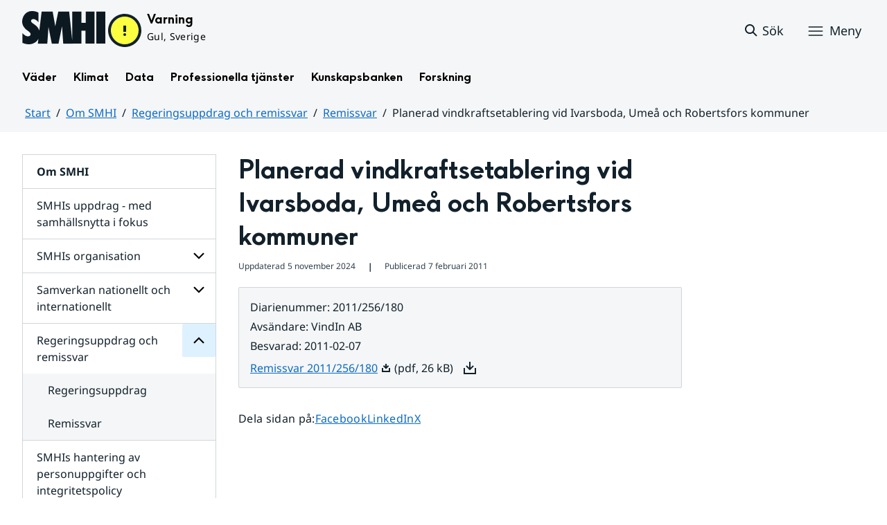

--- FILE ---
content_type: text/javascript
request_url: https://www.smhi.se/webapp-resource/5.6ae791dc18fc9e7539e1f7f5/360.55d446f91937861d43d2270/1741009957258/webapp-assets.js
body_size: 7594
content:
AppRegistry.registerBundle({applicationId:'share-content|0.0.1',bundle: {"en":{"settings":"No settings","share":"Share page on"},"sv":{"settings":"Inga inställningar","share":"Dela sidan på"}}});
AppRegistry.registerModule({applicationId:'share-content|0.0.1',path:'/main',module:function(define){'use strict';define(["i18n","react","react-dom"],(function(o,r,e){return function(){var l={694:function(o,r,e){"use strict";var l=e(925);function c(){}function n(){}n.resetWarningCache=c,o.exports=function(){function o(o,r,e,c,n,i){if(i!==l){var a=new Error("Calling PropTypes validators directly is not supported by the `prop-types` package. Use PropTypes.checkPropTypes() to call them. Read more at http://fb.me/use-check-prop-types");throw a.name="Invariant Violation",a}}function r(){return o}o.isRequired=o;var e={array:o,bigint:o,bool:o,func:o,number:o,object:o,string:o,symbol:o,any:o,arrayOf:r,element:o,elementType:o,instanceOf:r,node:o,objectOf:r,oneOf:r,oneOfType:r,shape:r,exact:r,checkPropTypes:n,resetWarningCache:c};return e.PropTypes=e,e}},556:function(o,r,e){o.exports=e(694)()},925:function(o){"use strict";o.exports="SECRET_DO_NOT_PASS_THIS_OR_YOU_WILL_BE_FIRED"},184:function(r){"use strict";r.exports=o},959:function(o){"use strict";o.exports=r},398:function(o){"use strict";o.exports=e}},c={};function n(o){var r=c[o];if(void 0!==r)return r.exports;var e=c[o]={exports:{}};return l[o](e,e.exports,n),e.exports}n.n=function(o){var r=o&&o.__esModule?function(){return o.default}:function(){return o};return n.d(r,{a:r}),r},n.d=function(o,r){for(var e in r)n.o(r,e)&&!n.o(o,e)&&Object.defineProperty(o,e,{enumerable:!0,get:r[e]})},n.o=function(o,r){return Object.prototype.hasOwnProperty.call(o,r)},n.r=function(o){"undefined"!=typeof Symbol&&Symbol.toStringTag&&Object.defineProperty(o,Symbol.toStringTag,{value:"Module"}),Object.defineProperty(o,"__esModule",{value:!0})};var i={};return function(){"use strict";n.r(i),n.d(i,{default:function(){return T}});var o,r=n(959),e=n.n(r),l=n(398),c=n.n(l),a=n(556),t=n.n(a),d=n(184),f=n.n(d),g={exports:{}},s={};g.exports=function(){if(o)return s;o=1;var r=e(),l=Symbol.for("react.element"),c=Symbol.for("react.fragment"),n=Object.prototype.hasOwnProperty,i=r.__SECRET_INTERNALS_DO_NOT_USE_OR_YOU_WILL_BE_FIRED.ReactCurrentOwner,a={key:!0,ref:!0,__self:!0,__source:!0};function t(o,r,e){var c,t={},d=null,f=null;for(c in void 0!==e&&(d=""+e),void 0!==r.key&&(d=""+r.key),void 0!==r.ref&&(f=r.ref),r)n.call(r,c)&&!a.hasOwnProperty(c)&&(t[c]=r[c]);if(o&&o.defaultProps)for(c in r=o.defaultProps)void 0===t[c]&&(t[c]=r[c]);return{$$typeof:l,type:o,key:d,ref:f,props:t,_owner:i.current}}return s.Fragment=c,s.jsx=t,s.jsxs=t,s}();var u=g.exports;function m(o){var r,e,l="";if("string"==typeof o||"number"==typeof o)l+=o;else if("object"==typeof o)if(Array.isArray(o)){var c=o.length;for(r=0;r<c;r++)o[r]&&(e=m(o[r]))&&(l&&(l+=" "),l+=e)}else for(e in o)o[e]&&(l&&(l+=" "),l+=e);return l}var b=function(){for(var o,r,e=0,l="",c=arguments.length;e<c;e++)(o=arguments[e])&&(r=m(o))&&(l&&(l+=" "),l+=r);return l};function h(o,r){void 0===r&&(r={});var e=r.insertAt;if(o&&"undefined"!=typeof document){var l=document.head||document.getElementsByTagName("head")[0],c=document.createElement("style");c.type="text/css","top"===e&&l.firstChild?l.insertBefore(c,l.firstChild):l.appendChild(c),c.styleSheet?c.styleSheet.cssText=o:c.appendChild(document.createTextNode(o))}}h('.aurora-root-module_root__QHlfl{--transition-time:0.2s;--font-normal:"Noto Sans",Verdana,Arial,sans-serif;--font-heading:"SMHI Sans",Verdana,Arial,sans-serif;--font-mono:"Noto Sans Mono",monospace;--shadow1:0px 2px 4px 0px rgba(13,25,33,.08);--shadow2:0px 4px 12px 0px rgba(13,25,33,.08),0px 4px 6px 0px rgba(13,25,33,.06);--shadow3:0px 36px 48px 0px rgba(13,25,33,.1),0px 8px 16px 0px rgba(13,25,33,.08);--border-radius:0.125rem;--border-width:0.0625rem;--line-width:45rem;--padding:calc(0.75rem - var(--border-width)) calc(1rem - var(--border-width));--padding-xs:calc(0.25rem - var(--border-width));--padding-s:calc(0.5rem - var(--border-width));--padding-l:calc(1rem - var(--border-width));--padding-xl:calc(1rem - var(--border-width)) calc(1.5rem - var(--border-width));--padding-no-border:0.75rem 1rem;--padding-xs-no-border:0.25rem;--padding-s-no-border:0.5rem;--padding-l-no-border:1rem;--padding-xl-no-border:1rem 1.5rem;--color10:#f0f8ff;--color100:#022440;--colorCloud10:#f5f6f7;--colorCloud20:#ebeef0;--colorCloud30:#d0d6db;--colorCloud40:#a6b1ba;--colorCloud50:#8b99a2;--colorCloud60:#647078;--colorCloud70:#48535c;--colorCloud80:#303f4a;--colorCloud90:#1b2b36;--colorCloud100:#12212b;--colorSky10:#def1ff;--colorSky20:#b3dfff;--colorSky30:#99d6ff;--colorSky40:#74bced;--colorSky50:#3b9cdf;--colorSky60:#0c6bc4;--colorSky70:#0054a6;--colorSky80:#004591;--colorSky90:#00367a;--colorSky100:#002863;--colorWildfire10:#fae7cd;--colorWildfire20:#ffd3a1;--colorWildfire30:#fbb060;--colorWildfire40:#f69127;--colorWildfire50:#eb7500;--colorWildfire60:#ab4d00;--colorWildfire70:#8c3d00;--colorWildfire80:#782e00;--colorWildfire90:#662500;--colorWildfire100:#4f1a00;--colorOcean10:#e0f5f3;--colorOcean20:#bdebe8;--colorOcean30:#75d2cc;--colorOcean40:#49c1bb;--colorOcean50:#1ea8a1;--colorOcean60:#067a78;--colorOcean70:#046666;--colorOcean80:#035154;--colorOcean90:#004047;--colorOcean100:#002e33;--colorTwilight10:#f5ebff;--colorTwilight20:#e8d0fd;--colorTwilight30:#dfbdff;--colorTwilight40:#d09cff;--colorTwilight50:#b969ff;--colorTwilight60:#913ad7;--colorTwilight70:#7d24bf;--colorTwilight80:#68159f;--colorTwilight90:#510c78;--colorTwilight100:#37064f;--colorAlgae10:#eafcd2;--colorAlgae20:#b6ed8e;--colorAlgae30:#72ca34;--colorAlgae40:#54b514;--colorAlgae50:#3da000;--colorAlgae60:#2b7500;--colorAlgae70:#206100;--colorAlgae80:#184f00;--colorAlgae90:#103d00;--colorAlgae100:#0a2900;--colorSunlight10:#ffc;--colorSunlight20:#fffa94;--colorSunlight30:#fdeb1b;--colorSunlight40:#f0d700;--colorSunlight50:#c9b200;--colorSunlight60:#857100;--colorSunlight70:#6b5900;--colorSunlight80:#594600;--colorSunlight90:#473700;--colorSunlight100:#382b00;--colorHeatwave10:#ffebed;--colorHeatwave20:#ffcfd1;--colorHeatwave30:#ff99a0;--colorHeatwave40:#fc5f6a;--colorHeatwave50:#f82b37;--colorHeatwave60:#d61720;--colorHeatwave70:#b4070f;--colorHeatwave80:#930005;--colorHeatwave90:#610003;--colorHeatwave100:#380001;--colorWarningYellow10:#fdffdb;--colorWarningYellow20:#faff8c;--colorWarningYellow30:#fcff40;--colorWarningYellow40:#dcdc00;--colorWarningYellow50:#9e9600;--colorWarningYellow60:#857500;--colorWarningYellow70:#7d6e00;--colorWarningYellow80:#705f00;--colorWarningYellow90:#6b5600;--colorWarningYellow100:#5e4a00;--colorWarningOrange10:#fff3eb;--colorWarningOrange20:#ffe1cf;--colorWarningOrange30:#ffbd99;--colorWarningOrange40:#fc915f;--colorWarningOrange50:#f8652b;--colorWarningOrange60:#cb3e0b;--colorWarningOrange70:#b63007;--colorWarningOrange80:#9e2200;--colorWarningOrange90:#7a1800;--colorWarningOrange100:#4d0e00;--colorWarningRed10:#ffebec;--colorWarningRed20:#ffcfd4;--colorWarningRed30:#ff99a7;--colorWarningRed40:#fc5f79;--colorWarningRed50:#fc3c63;--colorWarningRed60:#d51847;--colorWarningRed70:#bb073a;--colorWarningRed80:#93002f;--colorWarningRed90:#61001f;--colorWarningRed100:#47001a;--marginLDefault:2rem;--marginDefault:1.5rem;--marginSDefault:1rem;--marginXsDefault:0.75rem;--marginXxsDefault:0.5rem;--focus-border-width:0.25rem;--focus-border:var(--focus-border-width) solid var(--focusOutlineColor);--focus-border-inset:var(--focus-border-width) solid var(--colorZenith);--colorZenith:#fff;--colorNadir:#0d1921;--fillColor:var(--colorZenith);--fillColorNested:var(--colorCloud60);--textColor:var(--colorSky60);--textColorCloud:var(--colorCloud100);--textColorOptional:var(--colorCloud60);--borderColor:var(--colorSky60);--borderColorSecondary:var(--colorCloud30);--hoverFillColor:var(--colorSky10);--focusOutlineColor:var(--colorSky60);--activeFillColor:var(--colorSky20);--selectedFillColor:var(--colorSky10);--selectedHoverFillColor:var(--colorSky20);--selectedActiveFillColor:var(--colorSky30);--disabledFillColor:var(--colorCloud10);--disabledSelectedFillColor:var(--colorCloud30);--disabledTextColor:var(--colorCloud40);--disabledBorderColor:var(--colorCloud40);background-color:var(--fillColor);color:var(--textColorCloud);font-family:var(--font-normal);font-size:1rem;font-weight:400;letter-spacing:.02rem;line-height:1.5rem;margin-bottom:0;margin-top:0}.aurora-root-module_root__QHlfl.aurora-root-module_noDefaultMargins__NU1AQ{--marginLDefault:initial;--marginDefault:initial;--marginSDefault:initial;--marginXsDefault:initial;--marginXxsDefault:initial}.aurora-root-module_root__QHlfl.aurora-root-module_dark__VcClT{--color100:#f0f8ff;--color10:#022440;--colorCloud100:#f5f6f7;--colorCloud90:#ebeef0;--colorCloud80:#d0d6db;--colorCloud70:#a6b1ba;--colorCloud60:#8b99a2;--colorCloud50:#647078;--colorCloud40:#48535c;--colorCloud30:#303f4a;--colorCloud20:#1b2b36;--colorCloud10:#12212b;--colorSky100:#def1ff;--colorSky90:#b3dfff;--colorSky80:#99d6ff;--colorSky70:#74bced;--colorSky60:#3b9cdf;--colorSky50:#0c6bc4;--colorSky40:#0054a6;--colorSky30:#004591;--colorSky20:#00367a;--colorSky10:#002863;--colorWildfire100:#fae7cd;--colorWildfire90:#ffd3a1;--colorWildfire80:#fbb060;--colorWildfire70:#f69127;--colorWildfire60:#eb7500;--colorWildfire50:#ab4d00;--colorWildfire40:#8c3d00;--colorWildfire30:#782e00;--colorWildfire20:#662500;--colorWildfire10:#4f1a00;--colorOcean100:#e0f5f3;--colorOcean90:#bdebe8;--colorOcean80:#75d2cc;--colorOcean70:#49c1bb;--colorOcean60:#1ea8a1;--colorOcean50:#067a78;--colorOcean40:#046666;--colorOcean30:#035154;--colorOcean20:#004047;--colorOcean10:#002e33;--colorTwilight100:#f5ebff;--colorTwilight90:#e8d0fd;--colorTwilight80:#dfbdff;--colorTwilight70:#d09cff;--colorTwilight60:#b969ff;--colorTwilight50:#913ad7;--colorTwilight40:#7d24bf;--colorTwilight30:#68159f;--colorTwilight20:#510c78;--colorTwilight10:#37064f;--colorAlgae100:#eafcd2;--colorAlgae90:#b6ed8e;--colorAlgae80:#72ca34;--colorAlgae70:#54b514;--colorAlgae60:#3da000;--colorAlgae50:#2b7500;--colorAlgae40:#206100;--colorAlgae30:#184f00;--colorAlgae20:#103d00;--colorAlgae10:#0a2900;--colorSunlight100:#ffc;--colorSunlight90:#fffa94;--colorSunlight80:#fdeb1b;--colorSunlight70:#f0d700;--colorSunlight60:#c9b200;--colorSunlight50:#857100;--colorSunlight40:#6b5900;--colorSunlight30:#594600;--colorSunlight20:#473700;--colorSunlight10:#382b00;--colorHeatwave100:#ffebed;--colorHeatwave90:#ffcfd1;--colorHeatwave80:#ff99a0;--colorHeatwave70:#fc5f6a;--colorHeatwave60:#f82b37;--colorHeatwave50:#d61720;--colorHeatwave40:#b4070f;--colorHeatwave30:#930005;--colorHeatwave20:#610003;--colorHeatwave10:#380001;--colorWarningYellow100:#fdffdb;--colorWarningYellow90:#faff8c;--colorWarningYellow80:#fcff40;--colorWarningYellow70:#dcdc00;--colorWarningYellow60:#9e9600;--colorWarningYellow50:#857500;--colorWarningYellow40:#7d6e00;--colorWarningYellow30:#705f00;--colorWarningYellow20:#6b5600;--colorWarningYellow10:#5e4a00;--colorWarningOrange100:#fff3eb;--colorWarningOrange90:#ffe1cf;--colorWarningOrange80:#ffbd99;--colorWarningOrange70:#fc915f;--colorWarningOrange60:#f8652b;--colorWarningOrange50:#cb3e0b;--colorWarningOrange40:#b63007;--colorWarningOrange30:#9e2200;--colorWarningOrange20:#7a1800;--colorWarningOrange10:#4d0e00;--colorWarningRed100:#ffebec;--colorWarningRed90:#ffcfd4;--colorWarningRed80:#ff99a7;--colorWarningRed70:#fc5f79;--colorWarningRed60:#fc3c63;--colorWarningRed50:#d51847;--colorWarningRed40:#bb073a;--colorWarningRed30:#93002f;--colorWarningRed20:#61001f;--colorWarningRed10:#47001a;--colorZenith:#0d1921;--colorNadir:#fff}.aurora-root-module_root__QHlfl *{box-sizing:border-box;outline:none;transition:background-color var(--transition-time),border-color var(--transition-time)}.aurora-root-module_root__QHlfl a{text-decoration:none}');const p=((o=6)=>{let r="";for(let e=0;e<o;e++)r+="ABCDEFGHIJKLMNOPQRSTUVWXYZabcdefghijklmnopqrstuvwxyz0123456789".charAt(Math.floor(62*Math.random()));return r})();function x({className:o,children:e,darkMode:l=!1,noMarginMode:c=!1}){const[n,i]=(0,r.useState)("");function a(o){o.metaKey||o.altKey||o.ctrlKey||(document.body.dataset.interactionMode="keyboard")}function t(){document.body.dataset.interactionMode="pointer"}return(0,r.useEffect)((()=>{i(p)}),[]),(0,r.useEffect)((()=>(document.addEventListener("keydown",a,!0),document.addEventListener("mousedown",t,!0),()=>{document.removeEventListener("keydown",a,!0),document.removeEventListener("mousedown",t,!0)})),[]),u.jsx("div",{className:b("aurora-root-module_root__QHlfl",o,l&&"aurora-root-module_dark__VcClT",c&&"aurora-root-module_noDefaultMargins__NU1AQ"),id:n,children:e})}const _=(0,r.createContext)(null),w={didCatch:!1,error:null};class v extends r.Component{constructor(o){super(o),this.resetErrorBoundary=this.resetErrorBoundary.bind(this),this.state=w}static getDerivedStateFromError(o){return{didCatch:!0,error:o}}resetErrorBoundary(){const{error:o}=this.state;if(null!==o){for(var r,e,l=arguments.length,c=new Array(l),n=0;n<l;n++)c[n]=arguments[n];null===(r=(e=this.props).onReset)||void 0===r||r.call(e,{args:c,reason:"imperative-api"}),this.setState(w)}}componentDidCatch(o,r){var e,l;null===(e=(l=this.props).onError)||void 0===e||e.call(l,o,r)}componentDidUpdate(o,r){const{didCatch:e}=this.state,{resetKeys:l}=this.props;var c,n;e&&null!==r.error&&function(){let o=arguments.length>0&&void 0!==arguments[0]?arguments[0]:[],r=arguments.length>1&&void 0!==arguments[1]?arguments[1]:[];return o.length!==r.length||o.some(((o,e)=>!Object.is(o,r[e])))}(o.resetKeys,l)&&(null===(c=(n=this.props).onReset)||void 0===c||c.call(n,{next:l,prev:o.resetKeys,reason:"keys"}),this.setState(w))}render(){const{children:o,fallbackRender:e,FallbackComponent:l,fallback:c}=this.props,{didCatch:n,error:i}=this.state;let a=o;if(n){const o={error:i,resetErrorBoundary:this.resetErrorBoundary};if("function"==typeof e)a=e(o);else if(l)a=(0,r.createElement)(l,o);else{if(void 0===c)throw i;a=c}}return(0,r.createElement)(_.Provider,{value:{didCatch:n,error:i,resetErrorBoundary:this.resetErrorBoundary}},a)}}h(".error-boundary-module_errorComponent__4IJwm{border:.0625rem solid #fc5f6a;margin:1rem 0}.error-boundary-module_errorComponent__4IJwm p{background-color:#ffcfd1;margin:0;padding:1rem}.error-boundary-module_errorComponent__4IJwm p:not(:last-of-type){padding-bottom:0}.error-boundary-module_errorComponent__4IJwm pre{background-color:#ffebed;font-family:var(--font-mono);margin:0;padding:1rem;white-space:pre-wrap}");const y=(0,r.forwardRef)((({children:o,...r},e)=>u.jsx(v,{FallbackComponent:({error:o})=>u.jsxs("div",{className:"error-boundary-module_errorComponent__4IJwm",...r,ref:e,children:[u.jsx("p",{children:u.jsx("strong",{children:"Oops! An error occured!"})}),u.jsxs("pre",{children:[u.jsx("strong",{children:"Error:"})," ",o.message]}),u.jsxs("pre",{children:[u.jsx("strong",{children:"Stacktrace:"})," ",o.stack]})]}),children:o})));y.displayName="ErrorBoundary";var W={color10:"#f0f8ff",color100:"#022440",colorCloud10:"#f5f6f7",colorCloud20:"#ebeef0",colorCloud30:"#d0d6db",colorCloud40:"#a6b1ba",colorCloud50:"#8b99a2",colorCloud60:"#647078",colorCloud70:"#48535c",colorCloud80:"#303f4a",colorCloud90:"#1b2b36",colorCloud100:"#12212b",colorSky10:"#def1ff",colorSky20:"#b3dfff",colorSky30:"#99d6ff",colorSky40:"#74bced",colorSky50:"#3b9cdf",colorSky60:"#0c6bc4",colorSky70:"#0054a6",colorSky80:"#004591",colorSky90:"#00367a",colorSky100:"#002863",colorWildfire10:"#fae7cd",colorWildfire20:"#ffd3a1",colorWildfire30:"#fbb060",colorWildfire40:"#f69127",colorWildfire50:"#eb7500",colorWildfire60:"#ab4d00",colorWildfire70:"#8c3d00",colorWildfire80:"#782e00",colorWildfire90:"#662500",colorWildfire100:"#4f1a00",colorOcean10:"#e0f5f3",colorOcean20:"#bdebe8",colorOcean30:"#75d2cc",colorOcean40:"#49c1bb",colorOcean50:"#1ea8a1",colorOcean60:"#067a78",colorOcean70:"#046666",colorOcean80:"#035154",colorOcean90:"#004047",colorOcean100:"#002e33",colorTwilight10:"#f5ebff",colorTwilight20:"#e8d0fd",colorTwilight30:"#dfbdff",colorTwilight40:"#d09cff",colorTwilight50:"#b969ff",colorTwilight60:"#913ad7",colorTwilight70:"#7d24bf",colorTwilight80:"#68159f",colorTwilight90:"#510c78",colorTwilight100:"#37064f",colorAlgae10:"#eafcd2",colorAlgae20:"#b6ed8e",colorAlgae30:"#72ca34",colorAlgae40:"#54b514",colorAlgae50:"#3da000",colorAlgae60:"#2b7500",colorAlgae70:"#206100",colorAlgae80:"#184f00",colorAlgae90:"#103d00",colorAlgae100:"#0a2900",colorSunlight10:"#ffffcc",colorSunlight20:"#fffa94",colorSunlight30:"#fdeb1b",colorSunlight40:"#f0d700",colorSunlight50:"#c9b200",colorSunlight60:"#857100",colorSunlight70:"#6b5900",colorSunlight80:"#594600",colorSunlight90:"#473700",colorSunlight100:"#382b00",colorHeatwave10:"#ffebed",colorHeatwave20:"#ffcfd1",colorHeatwave30:"#ff99a0",colorHeatwave40:"#fc5f6a",colorHeatwave50:"#f82b37",colorHeatwave60:"#d61720",colorHeatwave70:"#b4070f",colorHeatwave80:"#930005",colorHeatwave90:"#610003",colorHeatwave100:"#380001",colorWarningYellow10:"#fdffdb",colorWarningYellow20:"#faff8c",colorWarningYellow30:"#fcff40",colorWarningYellow40:"#dcdc00",colorWarningYellow50:"#9e9600",colorWarningYellow60:"#857500",colorWarningYellow70:"#7d6e00",colorWarningYellow80:"#705f00",colorWarningYellow90:"#6b5600",colorWarningYellow100:"#5e4a00",colorWarningOrange10:"#fff3eb",colorWarningOrange20:"#ffe1cf",colorWarningOrange30:"#ffbd99",colorWarningOrange40:"#fc915f",colorWarningOrange50:"#f8652b",colorWarningOrange60:"#cb3e0b",colorWarningOrange70:"#b63007",colorWarningOrange80:"#9e2200",colorWarningOrange90:"#7a1800",colorWarningOrange100:"#4d0e00",colorWarningRed10:"#ffebec",colorWarningRed20:"#ffcfd4",colorWarningRed30:"#ff99a7",colorWarningRed40:"#fc5f79",colorWarningRed50:"#fc3c63",colorWarningRed60:"#d51847",colorWarningRed70:"#bb073a",colorWarningRed80:"#93002f",colorWarningRed90:"#61001f",colorWarningRed100:"#47001a",colorZenith:"#ffffff",colorNadir:"#0d1921",colorHorizon10:"#f0f8ff",colorHorizon100:"#022440",fontFamilyNormal:"var(--font-normal)",fontFamilyHeading:"var(--font-heading)",fontFamilyMono:"var(--font-mono)",flexGrid:"flex-grid-module_flexGrid__MYjt0",flexGridLeft:"flex-grid-module_flexGridLeft__4OnXC",flexGridRight:"flex-grid-module_flexGridRight__ocpJI",flexGridCenter:"flex-grid-module_flexGridCenter__cTi5N",flexGridJustify:"flex-grid-module_flexGridJustify__3N7w3",flexGridTop:"flex-grid-module_flexGridTop__g7KQF",flexGridBottom:"flex-grid-module_flexGridBottom__1bPZQ",flexGridMiddle:"flex-grid-module_flexGridMiddle__BR-J1",flexGridStretch:"flex-grid-module_flexGridStretch__y27GZ",flexGridHorizontal:"flex-grid-module_flexGridHorizontal__7jA6i",flexGridVertical:"flex-grid-module_flexGridVertical__vdCAq",flexGridWrap:"flex-grid-module_flexGridWrap__mt14z"};h(".flex-grid-module_flexGrid__MYjt0{display:flex;gap:1rem}.flex-grid-module_flexGrid__MYjt0.flex-grid-module_flexGridLeft__4OnXC{justify-content:flex-start}.flex-grid-module_flexGrid__MYjt0.flex-grid-module_flexGridRight__ocpJI{justify-content:flex-end}.flex-grid-module_flexGrid__MYjt0.flex-grid-module_flexGridCenter__cTi5N{justify-content:center}.flex-grid-module_flexGrid__MYjt0.flex-grid-module_flexGridJustify__3N7w3{justify-content:space-between}.flex-grid-module_flexGrid__MYjt0.flex-grid-module_flexGridTop__g7KQF{align-items:flex-start}.flex-grid-module_flexGrid__MYjt0.flex-grid-module_flexGridBottom__1bPZQ{align-items:flex-end}.flex-grid-module_flexGrid__MYjt0.flex-grid-module_flexGridMiddle__BR-J1{align-items:center}.flex-grid-module_flexGrid__MYjt0.flex-grid-module_flexGridStretch__y27GZ{align-items:stretch}.flex-grid-module_flexGrid__MYjt0.flex-grid-module_flexGridHorizontal__7jA6i{flex-direction:row}.flex-grid-module_flexGrid__MYjt0.flex-grid-module_flexGridVertical__vdCAq{flex-direction:column}.flex-grid-module_flexGrid__MYjt0.flex-grid-module_flexGridWrap__mt14z{flex-wrap:wrap}");const C={left:"flexGridLeft",right:"flexGridRight",center:"flexGridCenter",justify:"flexGridJustify"},S={top:"flexGridTop",bottom:"flexGridBottom",middle:"flexGridMiddle",stretch:"flexGridStretch"},O={horizontal:"flexGridHorizontal",vertical:"flexGridVertical"},k=(0,r.forwardRef)((({alignment:o="justify",verticalAlignment:r="stretch",direction:e="horizontal",wrap:l,className:c,children:n,...i},a)=>{const t=[W.flexGrid,W[C[o]],W[S[r]],W[O[e]],l&&W.flexGridWrap,c];return u.jsx("div",{ref:a,...i,className:b(t),children:u.jsx(y,{children:n})})})),H=Object.assign(k,{alignments:Object.keys(C).reduce(((o,r)=>({...o,[r]:r})),{}),verticalAlignments:Object.keys(S).reduce(((o,r)=>({...o,[r]:r})),{}),directions:Object.keys(O).reduce(((o,r)=>({...o,[r]:r})),{})});H.displayName="FlexGrid";const G=o=>{let{currentPageProps:e}=o;const l=encodeURIComponent(e.pageName+" | SMHI"),c=[{svgURI:"data:image/svg+xml,%3csvg width='24' height='24' viewBox='0 0 24 24' fill='none' xmlns='http://www.w3.org/2000/svg' id='facebook-24'%3e %3cg id='Facebook - 24x24' clip-path='url(%23clip0_1093_12136)'%3e %3cpath id='Icon' d='M24 12C24 5.37258 18.6274 0 12 0C5.37258 0 0 5.37258 0 12C0 17.9895 4.3882 22.954 10.125 23.8542V15.4688H7.07812V12H10.125V9.35625C10.125 6.34875 11.9166 4.6875 14.6576 4.6875C15.9705 4.6875 17.3438 4.92188 17.3438 4.92188V7.875H15.8306C14.34 7.875 13.875 8.80008 13.875 9.74906V12H17.2031L16.6711 15.4688H13.875V23.8542C19.6118 22.954 24 17.9897 24 12Z' fill='%2312212B'/%3e %3c/g%3e %3cdefs%3e %3cclipPath id='clip0_1093_12136'%3e %3crect width='24' height='24' fill='white'/%3e %3c/clipPath%3e %3c/defs%3e %3c/svg%3e",link:`https://facebook.com/sharer.php?u=${encodeURIComponent(e.URL)}`,text:"Facebook"},{svgURI:"data:image/svg+xml,%3csvg width='24' height='24' viewBox='0 0 24 24' fill='none' xmlns='http://www.w3.org/2000/svg' id='linkedin-24'%3e %3cg id='Linkedin - 24x24' clip-path='url(%23clip0_1093_12139)'%3e %3cpath id='Icon' fill-rule='evenodd' clip-rule='evenodd' d='M21.3333 24H2.66667C1.19391 24 0 22.8061 0 21.3333V2.66667C0 1.19391 1.19391 0 2.66667 0H21.3333C22.8061 0 24 1.19391 24 2.66667V21.3333C24 22.8061 22.8061 24 21.3333 24ZM17.1054 20.6666H20.6668V13.3503C20.6668 10.2547 18.9121 8.75799 16.461 8.75799C14.0088 8.75799 12.9769 10.6676 12.9769 10.6676V9.11103H9.54461V20.6666H12.9769V14.6006C12.9769 12.9753 13.725 12.0081 15.1571 12.0081C16.4734 12.0081 17.1054 12.9375 17.1054 14.6006V20.6666ZM3.3335 5.46559C3.3335 6.64314 4.28085 7.59792 5.44995 7.59792C6.61904 7.59792 7.56583 6.64314 7.56583 5.46559C7.56583 4.28804 6.61904 3.33325 5.44995 3.33325C4.28085 3.33325 3.3335 4.28804 3.3335 5.46559ZM7.25663 20.6666H3.67768V9.11103H7.25663V20.6666Z' fill='%2312212B'/%3e %3c/g%3e %3cdefs%3e %3cclipPath id='clip0_1093_12139'%3e %3crect width='24' height='24' fill='white'/%3e %3c/clipPath%3e %3c/defs%3e %3c/svg%3e",link:`https://linkedin.com/shareArticle?mini=true&url=${encodeURIComponent(e.URL)}`,text:"LinkedIn"},{svgURI:"data:image/svg+xml,%3csvg width='24' height='24' viewBox='0 0 24 24' fill='none' xmlns='http://www.w3.org/2000/svg' id='x-24'%3e %3cg id='X - 24x24'%3e %3cpath id='Icon' d='M14.2833 10.1624L23.2178 0H21.1006L13.3427 8.82384L7.14656 0H0L9.36984 13.3432L0 24H2.11732L10.3098 14.6817L16.8534 24H24L14.2827 10.1624H14.2833ZM11.3833 13.4608L10.4339 12.1321L2.88022 1.55962H6.1323L12.2282 10.0919L13.1776 11.4206L21.1016 22.5113H17.8495L11.3833 13.4613V13.4608Z' fill='%2312212B'/%3e %3c/g%3e %3c/svg%3e",link:`https://x.com/intent/tweet?text=${l}&url=${encodeURIComponent(e.URL)}`,text:"X"}];return c&&c.length>0?r.createElement(x,{className:"mGB9ug6KYiPAuHQNBOtY"},r.createElement(H,{alignment:"left",wrap:!0,className:"ZZNqt1DPE3DrW1wGyfZb smhi-social-sharing__item"},f().get("share"),":",c.map((o=>r.createElement("a",{key:o.text,href:o.link,className:"ax5Z0Zxf1i8nIsv8LiQo normal",rel:"external noopener noreferrer"},r.createElement("span",{className:"env-assistive-text"},f().get("share")),o.text))))):null};G.propTypes={currentPageProps:t().object};var R=G,T=(o,e)=>{c().hydrate(r.createElement(R,o),e)}}(),i}()}));}});